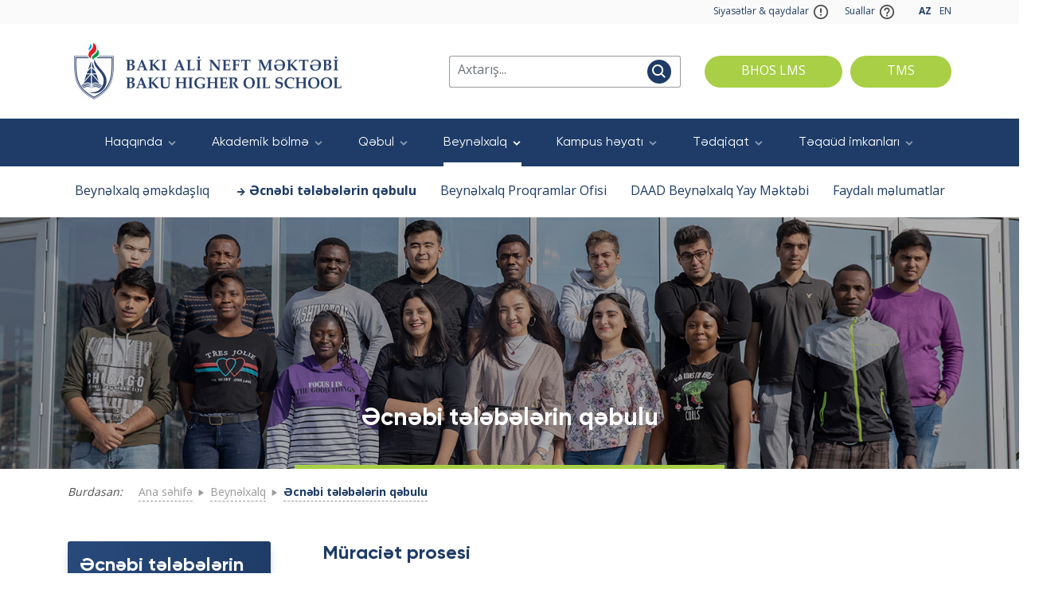

--- FILE ---
content_type: text/html; charset=UTF-8
request_url: https://bhos.edu.az/page/216/Application
body_size: 10911
content:
<!doctype html>
<html class="no-js" lang="az">
<head>
    <meta charset="utf-8">
    <meta http-equiv="x-ua-compatible" content="ie=edge">
    <title>BANM</title>
    <meta name="description" content="">
    <!-- <meta name="viewport" content="width=device-width, initial-scale=1"> -->
    <meta name="viewport" content="width=device-width, minimum-scale=1.0, maximum-scale=3.0, initial-scale=1.0"/>
    <base href="https://bhos.edu.az/">
    <link rel="shortcut icon" href="https://bhos.edu.az/bhos/favicon.ico" type="image/x-icon">

    <link rel="apple-touch-icon" sizes="180x180" href="https://bhos.edu.az/bhos/apple-touch-icon.png">
    <link rel="icon" type="image/png" sizes="32x32" href="https://bhos.edu.az/bhos/favicon-32x32.png">
    <link rel="icon" type="image/png" sizes="16x16" href="https://bhos.edu.az/bhos/favicon-16x16.png">
    <link rel="manifest" href="/site.webmanifest">
    <link rel="mask-icon" href="/safari-pinned-tab.svg" color="#1e3c67">
    <meta name="msapplication-TileColor" content="#1e3c67">
    <meta name="theme-color" content="#ffffff">

    <link rel="stylesheet" type="text/css" href="https://bhos.edu.az/frq-templates/assets/libs/normalize.css/normalize.css">

    <script src="https://code.jquery.com/jquery-3.5.1.min.js"></script>
    <link rel="stylesheet" type="text/css" href="https://bhos.edu.az/frq-templates/assets/libs/bootstrap/bootstrap.min.css">
    <link rel="stylesheet" type="text/css"
          href="https://bhos.edu.az/frq-templates/assets/libs/owl.carousel/owl.carousel.min.css">
    <link rel="stylesheet" type="text/css" href="https://bhos.edu.az/frq-templates/assets/libs/orgchart/orgchart.css">
    <link rel="stylesheet" href="https://bhos.edu.az/frq-templates/assets/css/main/main.min.css">


        <script src="https://www.google.com/recaptcha/api.js"></script>
</head>
<body>

<header class="header ">
    <div class="header__topBar">
        <div class="container">
            <div class="topBar">
                <a href="/page/194/siyasetler---qaydalar" class="topBar__link">
                    Siyasətlər &amp; qaydalar
                    <img src="https://bhos.edu.az/frq-templates/assets/img/policies-icon.svg" alt="">
                </a>
                <a href="/page/204/FAQs" class="topBar__link">
                    Suallar
                    <img src="https://bhos.edu.az/frq-templates/assets/img/faq-icon.svg" alt="">
                </a>
                <div class="lang">
                                                                        <a class="lang__link active text-uppercase" hreflang="az"
                               href="https://bhos.edu.az/az/page/216/Application">
                                az
                            </a>
                                                                                                <a class="lang__link text-uppercase" hreflang="en"
                               href="https://bhos.edu.az/en/page/216/Application">
                                en
                            </a>
                                                            </div>
            </div>
        </div>
    </div>

    <div class="header__mainBar">
        <div class="container">
            <div class="d-flex align-items-center justify-content-between">
                <a href="https://bhos.edu.az" class="header__logo">
                        <img src="https://bhos.edu.az/frq-templates/assets/img/logo.png" alt="" class="img-fluid">
                </a>
                <button class="navbar-toggler" type="button" data-toggle="collapse" data-target="#navbar"
                        aria-controls="navbar" aria-expanded="false" aria-label="Toggle navigation"></button>
                <div class="header__search">
                    <div class="search search--secondary mb-lg-0 mx-lg-30">
                        <form action="https://bhos.edu.az/search" method="GET">
                            <div class="input-group">
                                <input type="text" class="form-control" placeholder="Axtarış..."
                                       aria-describedby="button-addon" name="q">
                                <div class="input-group-append">
                                    <button class="btn" type="submit" id="button-addon">
                                        <img src="https://bhos.edu.az/frq-templates/assets/img/search-icon.svg" alt="">
                                    </button>
                                </div>
                            </div>
                        </form>
                    </div>
                    <a href="https://lms.bhos.edu.az/login/index.php" class="btn btn--green personalArea">BHOS LMS</a>
                    <a href="https://tms.bhos.edu.az" class="btn btn--green personalArea ml-3">TMS</a>
                </div>
            </div>
        </div>
    </div>

    <nav class="navbar navbar-expand-lg">
    <div class="container">
        <div class="collapse navbar-collapse" id="navbar">
            <div>
                
                                                    
                
                
                
                    
                <ul class="navbar-nav">
                                            <li class="nav-item dropdown ">
                            <a href="" class="nav-link">
                                Haqqında
                                <span></span>
                            </a>
                            <div class="dropdown-menu">
                                                                    <a class="dropdown-item " href="/page/41/haqqında">BANM haqqında</a>
                                                                    <a class="dropdown-item " href="/news">Xəbərlər</a>
                                                                    <a class="dropdown-item " href="/page/20/Logotype">Loqotip təlimatı</a>
                                                                    <a class="dropdown-item " href="/page/45/Facts and Figures">Faktlar və rəqəmlər</a>
                                                                    <a class="dropdown-item " href="/page/22/elmar-qasimov">Rəhbərlik</a>
                                                                    <a class="dropdown-item " href="/page/255/qebul-gunleri">Qəbul günləri</a>
                                                                    <a class="dropdown-item " href="/page/77/Adminstration">Struktur</a>
                                                                    <a class="dropdown-item " href="/vacancy">Vakansiyalar</a>
                                                                    <a class="dropdown-item " href="/page/46/Sustainability">BANM-də davamlılıq</a>
                                                                    <a class="dropdown-item " href="/page/276/Committee">Komissiyalar</a>
                                                            </div>
                        </li>
                                            <li class="nav-item dropdown ">
                            <a href="" class="nav-link">
                                Akademik bölmə
                                <span></span>
                            </a>
                            <div class="dropdown-menu">
                                                                    <a class="dropdown-item " href="/page/78/academic-calendar">Akademik təqvim</a>
                                                                    <a class="dropdown-item " href="/page/27/foundation-course">Hazırlıq kursu</a>
                                                                    <a class="dropdown-item " href="/page/29/curriculum-structure">Bakalavriat</a>
                                                                    <a class="dropdown-item " href="/page/104/graduate">Magistratura</a>
                                                                    <a class="dropdown-item " href="/page/188/PhD">Doktorantura</a>
                                                                    <a class="dropdown-item " href="/page/91/higher-education-for-professional-development">Təkrar ali təhsil proqramı</a>
                                                                    <a class="dropdown-item " href="/page/92/certificate-program-school-of-project-management">İdarəetmə proqramı</a>
                                                            </div>
                        </li>
                                            <li class="nav-item dropdown ">
                            <a href="" class="nav-link">
                                Qəbul
                                <span></span>
                            </a>
                            <div class="dropdown-menu">
                                                                    <a class="dropdown-item " href="/page/115/admission-undergraduate">Bakalavriat</a>
                                                                    <a class="dropdown-item " href="/page/116/admission-graduate">Magistratura</a>
                                                                    <a class="dropdown-item " href="/page/223/PhDadmission">Doktorantura</a>
                                                                    <a class="dropdown-item " href="/page/118/international-tuition-costs">Təhsil haqqı və xərclər</a>
                                                            </div>
                        </li>
                                            <li class="nav-item dropdown  active ">
                            <a href="" class="nav-link">
                                Beynəlxalq
                                <span></span>
                            </a>
                            <div class="dropdown-menu">
                                                                    <a class="dropdown-item " href="/page/205/international-collaboration">Beynəlxalq əməkdaşlıq</a>
                                                                    <a class="dropdown-item  active " href="/page/117/admission-international">Əcnəbi tələbələrin qəbulu</a>
                                                                    <a class="dropdown-item " href="/page/120/erasmus">Beynəlxalq Proqramlar Ofisi</a>
                                                                    <a class="dropdown-item " href="/page/237/daad-about">DAAD Beynəlxalq Yay Məktəbi</a>
                                                                    <a class="dropdown-item " href="/page/212/Useful information">Faydalı məlumatlar</a>
                                                            </div>
                        </li>
                                            <li class="nav-item dropdown ">
                            <a href="" class="nav-link">
                                Kampus həyatı
                                <span></span>
                            </a>
                            <div class="dropdown-menu">
                                                                    <a class="dropdown-item " href="/page/25/campus-facilities">Kampus həyatı</a>
                                                                    <a class="dropdown-item " href="/page/24/Student-Life">Tələbə həyatı</a>
                                                                    <a class="dropdown-item " href="/page/30/BHOS-Alumni">BANM məzunları</a>
                                                                    <a class="dropdown-item " href="/gallery">Qalereya</a>
                                                                    <a class="dropdown-item " href="http://ns.conference-bhos.az/">Nəqliyyat</a>
                                                            </div>
                        </li>
                                            <li class="nav-item dropdown ">
                            <a href="" class="nav-link">
                                Tədqiqat
                                <span></span>
                            </a>
                            <div class="dropdown-menu">
                                                                    <a class="dropdown-item " href="/page/33/Research-center">Bölmələr və mərkəzlər</a>
                                                                    <a class="dropdown-item " href="/conference">Konfranslar və Forumlar</a>
                                                                    <a class="dropdown-item " href="/page/35/Library">Kitabxana</a>
                                                                    <a class="dropdown-item " href="/page/277/virtual-laboratory">Virtual laboratoriya</a>
                                                            </div>
                        </li>
                                            <li class="nav-item dropdown ">
                            <a href="" class="nav-link">
                                Təqaüd imkanları
                                <span></span>
                            </a>
                            <div class="dropdown-menu">
                                                                    <a class="dropdown-item " href="/page/273/grant-named-after-heydar-aliyev">Grant named after Heydar Aliyev</a>
                                                                    <a class="dropdown-item " href="/page/274/intergovernmental-scholarship">Intergovernmental Scholarship</a>
                                                            </div>
                        </li>
                                    </ul>
            </div>
        </div>
    </div>
</nav></header>

    <main  class="" >

                    <section class="jumbotron jumbotron--secondary">
                <img src="https://bhos.edu.az/banner/1633523610.jpg" alt="">
                <h1 class="jumbotron__title">Əcnəbi tələbələrin qəbulu</h1>
            </section>
        
        <div class="container">
            <nav aria-label="breadcrumb" class="breadcrumb-nav">
                <span>Burdasan:</span>
                <ol class="breadcrumb">
                    <li class="breadcrumb-item"><a href="https://bhos.edu.az">Ana səhifə</a></li>
                    <li class="breadcrumb-item"><a href="https://bhos.edu.az/page/216/Application">
                                                            Beynəlxalq
                                                    </a></li>
                    <li class="breadcrumb-item active" aria-current="page">Əcnəbi tələbələrin qəbulu</li>
                </ol>
            </nav>
                        
                            <div class="row">
                    <div class="col-lg-3 col-md-4">
                        <aside class="sticky-top d-md-block mb-4">

                                                            <div class="sideBar">
                                    <h2>Əcnəbi tələbələrin qəbulu</h2>
                                    <ul class="sideBar__list">
                                                                                                                                                                                                                                            <li class="sideBar__item "><svg xmlns="http://www.w3.org/2000/svg" width="11.207" height="11.414" class="sideBar__icon"><path d="M5.5.707l5 5-5 5-.877-.877 3.48-3.509h-7.6V5.093h7.6l-3.48-3.509z" fill="#fff" stroke="#fff"></path></svg>
                                                        <a href="                                                                        /page/215/scholarship-opportunities
                                                                    ">
                                                                Təqaüd imkanları
                                                        </a>
                                                    </li>
                                                                                                                                                                                                            <li class="sideBar__item  active "><svg xmlns="http://www.w3.org/2000/svg" width="11.207" height="11.414" class="sideBar__icon"><path d="M5.5.707l5 5-5 5-.877-.877 3.48-3.509h-7.6V5.093h7.6l-3.48-3.509z" fill="#fff" stroke="#fff"></path></svg>
                                                        <a href="                                                                        /page/216/Application
                                                                    ">
                                                                Müraciət prosesi
                                                        </a>
                                                    </li>
                                                                                                                                                                                                            <li class="sideBar__item "><svg xmlns="http://www.w3.org/2000/svg" width="11.207" height="11.414" class="sideBar__icon"><path d="M5.5.707l5 5-5 5-.877-.877 3.48-3.509h-7.6V5.093h7.6l-3.48-3.509z" fill="#fff" stroke="#fff"></path></svg>
                                                        <a href="                                                                        /page/217/Viza
                                                                    ">
                                                                Viza və miqrasiya
                                                        </a>
                                                    </li>
                                                                                                                                                                                                            <li class="sideBar__item "><svg xmlns="http://www.w3.org/2000/svg" width="11.207" height="11.414" class="sideBar__icon"><path d="M5.5.707l5 5-5 5-.877-.877 3.48-3.509h-7.6V5.093h7.6l-3.48-3.509z" fill="#fff" stroke="#fff"></path></svg>
                                                        <a href="                                                                        /page/218/FAQ-in
                                                                    ">
                                                                Tez-tez verilən suallar
                                                        </a>
                                                    </li>
                                                                                                                                                                                                                            </ul>
                                </div>

                                                                                                            <div class="sideBar sideBar--secondary">
                                            <ul class="sideBar__list">
                                                                                                                                                                                                                                                                                                                                                                                                                                                                                                            </ul>
                                        </div>
                                                                    
                            
                        </aside>
                    </div>
                    <div class="col-lg-9 col-md-8 pl-lg-50">

                                                    <h2>Müraciət prosesi</h2>
                        
                       <p class="mb-30" style="text-align: justify;">BANM-ə qəbul &uuml;&ccedil;&uuml;n m&uuml;raciət edən beynəlxalq tələbələr aşağıdakı m&uuml;raciət mərhələlərini ke&ccedil;məlidirlər:</p>

<ol>
	<li style="text-align: justify;">Qeydiyyatdan ke&ccedil;mək istədiyiniz proqramı se&ccedil;in və sənədlərinizi son tarixə qədər təqdim edin. Sənədləriniz nəzərdən ke&ccedil;irildikdən sonra şəxsən və ya onlayn g&ouml;r&uuml;şə dəvət olunacaqsınız və qəbul barədə qərar verildiyi təqdirdə, Şərti Qəbul Məktubu alacaqsınız və gələcək prosedurlar &uuml;&ccedil;&uuml;n sizinlə əlaqə quracağıq.</li>
	<li>
	<p style="text-align: justify;">Təhsil haqqını son &ouml;dəmə tarixdən əvvəl &ouml;dəyin. &Ouml;dəniş təsdiq edildikdən sonra sizə lazımi qaydada məlumat veriləcək və həmkarlarımız viza və səfərinizlə bağlı&nbsp;sizə k&ouml;mək edəcəklər.</p>
	</li>
	<li>
	<p style="text-align: justify;">Təhsilə vaxtında başlamaq &uuml;&ccedil;&uuml;n tədris ili başlamazdan əvvəl Azərbaycana səyahətinizi planlaşdırın.</p>
	</li>
</ol>

<p style="text-align: justify;">&nbsp;</p>

<h2 style="text-align: justify;">Sənədlər</h2>

<ul class="mb-60">
	<li style="text-align: justify;">Orta məktəb sertifikatı (Bakalavr proqramlarına m&uuml;raciət edənlər &uuml;&ccedil;&uuml;n) / Bakalavr və ya magistr dərəcəsi diplomu (magistratura və doktorantura proqramlarına m&uuml;raciət edənlər &uuml;&ccedil;&uuml;n) / hər hansı digər m&uuml;vafiq q&uuml;vvədə olan təhsil sənədi (m&uuml;vafiq qaydada leqallaşdırılmış və ya apostil edilmiş; İngilis / Rus dilinə tərc&uuml;mə edilmiş və lazımi qaydada notariat qaydasında təsdiq olunmuşdur);</li>
	<li style="text-align: justify;">Transkript (m&uuml;vafiq qaydada leqallaşdırılmış və ya apostil edilmiş; İngilis / Rus dilinə tərc&uuml;mə edilmiş və lazımi notarial qaydada təsdiq olunmuşdur);</li>
	<li style="text-align: justify;">Şəxsin təhl&uuml;kəli yoluxucu xəstəliklər siyahısına daxil olan hər hansı bir xəstəliyin, habelə HİV, Hepatit B və C) m&uuml;vafiq tibbi orqan tərəfindən təsdiqlənmiş bir virus daşıyıcısı olmadığını təsdiqləyən &uuml;mumi tibbi arayış və sağlamlıq şəhadətnaməsi və lazımi qaydada notarial qaydada təsdiq edilmişdir); Əlavə tibbi hesabatların da tələb oluna biləcəyini unutmayın.</li>
	<li style="text-align: justify;">Etibarlı passport;</li>
	<li style="text-align: justify;">Bakalavriat səviyyəsi &uuml;&ccedil;&uuml;n - IELTS 5.0 (Hər 4 b&ouml;lmə &uuml;zrə&nbsp;minimum 5.0&nbsp;bal) və ya TOEFL IBT 45-54&nbsp;sertifikatları (test tarixindən sonra iki il ərzində q&uuml;vvədə olmalıdır);</li>
	<li style="text-align: justify;">Magistr səviyyəsi &uuml;&ccedil;&uuml;n - IELTS 6.5&nbsp;və ya TOEFL IBT 76-85 sertifikatları (test tarixindən sonra iki il ərzində q&uuml;vvədə olmalıdır);</li>
	<li style="text-align: justify;">Sertifikatlar, diplomlar və digər m&uuml;vafiq sənədlər (varsa);</li>
	<li style="text-align: justify;">Məhkumluğun olmaması barədə sənəd (İngilis / Rus dilinə tərc&uuml;mə edilmiş və lazımi qaydada notarial qaydada təsdiq olunmuşdur).</li>
</ul>

<p style="text-align: justify;">Sənədlərinizi tamamladıqdan sonra <a href="http://portal.edu.az"><strong>portal.edu.az</strong></a> səhifəsində qeydiyyatdan ke&ccedil;in.</p>

<p style="text-align: justify;">&nbsp;</p>

<p style="text-align: justify;"><strong>Azərbaycan Respublikası Elm və Təhsil Nazirliyi fırıldaq&ccedil;ılıq hallarından ehtiyatlı olmağa &ccedil;ağırır. </strong></p>

<p style="text-align: justify;"><strong><img alt="" src="/kcfinder/upload/images/scam-alert-do-not-get-robbed_617a513f5ff2aca978be1925fe392e16.jpg" style="float: right; width: 380px; height: 222px;" /></strong></p>

<p style="text-align: justify;">Azərbaycan Respublikası Elm və Təhsil Nazirliyi xarici tələbələri yerli ali təhsil m&uuml;əssisələrinə yerləşdirməklə bağlı saxtakarlıq cəhdlərinin olmasına dair məlumatlar almışdır. Bəzi əcnəbi tələbələrdən onları Azərbaycanın ali təhsil m&uuml;əssisələrinə yerləşdirməklə bağlı &ouml;dəniş tələb edilmiş ola bilər. Elm və Təhsil Nazirliyi tələbələri belə saxtakarlıq hallarına qarşı diqqətli olmağa &ccedil;ağırır.</p>

<p style="text-align: justify;">Bildiririk ki, Azərbaycan Respublikası Elm və Təhsil Nazirliyi tərəfindən yaradılmış Mərkəzləşdirilmiş Qəbul Xidməti/portal.edu.az rəsmi qəbul &uuml;&ccedil;&uuml;n əsas mənbədir və bu portal vasitəsi ilə siz &ouml;dənişsiz olaraq Azərbaycan universitetləri haqqında məlumat əldə etməklə onlara m&uuml;raciət edə bilərsiniz. Bu portalda qəbul &uuml;&ccedil;&uuml;n hər hansı &ouml;dəniş tələb olunmur. Portal həm də sizin &uuml;&ccedil;&uuml;n daha anlaşılan olması məqsədi ilə ingilis dilində fəaliyyət g&ouml;stərir.</p>

<p style="text-align: justify;">Azərbaycan Respublikası Elm və Təhsil Nazirliyi hər bir universitetə individual olaraq m&uuml;raciət etməyə və saxtakarlıq hallarından ehtiyatlı olmağınıza &ccedil;ağırır.</p>

<p style="text-align: justify;">&nbsp;</p>

<p style="text-align: justify;">Hər hansı sualınız yarandıqda&nbsp;<strong>info@bhos.edu.az</strong> elektron po&ccedil;tuna &uuml;nvanlaya bilərsiniz.&nbsp;</p>

<p style="text-align: justify;"><a href="https://studyinazerbaijan.edu.az/"><img alt="" src="/kcfinder/upload/images/SIA%20CAS%20%281920x1080%29.jpg" style="width: 200px; height: 113px;" /></a> &nbsp;</p>

<p style="text-align: justify;">&nbsp;</p>

<div class="note">
<h4 style="text-align: justify;"><strong>Qeyd</strong></h4>

<p style="text-align: justify;">Sənədlərinizin təqdim edilməsi m&uuml;vafiq proqrama qəbul olmağınıza zəmanət vermir. Yalnız tam sənəd paketi nəzərdən ke&ccedil;iriləcək və tələb olunan hallarda ilkin olaraq se&ccedil;ilmiş&nbsp;namizədlərlə əlaqə yaradılacaq və m&uuml;sahibə aparılacaqdır. M&uuml;vafiq proqrama qəbul olunduqdan və Bakıya gəldikdən sonra orijinal sənədləriniz Azərbaycan dilinə tərc&uuml;mə olunmalı və lazımi qaydada notarial qaydada təsdiqlənməlidir (xərcləri tələbələrin &ouml;zləri &ouml;dəməlidir).</p>

<p style="text-align: justify;">Azərbaycana gəldikdən sonra &ouml;lkədə maneəsiz&nbsp;qalmaq və yaşamaq &uuml;&ccedil;&uuml;n miqrasiya prosedurları ilə bağlı tələb olunan sənədlərinizi də hazırlamalısınız.</p>
</div>

<h2 style="text-align: justify;">&nbsp;</h2>

<h2 style="text-align: justify;">Qəbul qaydaları</h2>

<div class="row">
<div class="col-md-12 pb-20">
<div class="block mb-0">
<p style="text-align: justify;">BANM-də Bakalavriat səviyyəsində təhsil m&uuml;ddəti tələbələrə ingilis dili və İKT &uuml;zrə intensiv kurslar təklif olunan Hazırlıq&nbsp;Proqramı da daxil olmaqla 5 ildir.</p>

<ul>
	<li style="margin-left: 0.5in; text-align: justify;">M&uuml;vafiq proqramlara qəbul edilmiş beynəlxalq tələbələr ixtisasları ilə əlaqəli əsas biliklərə sahib olmalıdırlar. BANM-də tədris dili&nbsp;ingilis dili olduğundan, tələbələrin ingilis dilini yaxşı bilməsi tələb olunur.&nbsp; BANM ingilis dilini lazımi səviyyədə bilən beynəlxalq tələbələr &uuml;&ccedil;&uuml;n bərabər imkanlar təmin edir. İngilis ana dili olmayan tələbələr&nbsp; aşağıdakı sertifikatlardan birini təqdim etməlidirlər:</li>
	<li style="margin-left: 0.5in; text-align: justify;">IELTS 6.0 (Hər 4 b&ouml;lmə &uuml;zrə&nbsp;minimum 5.5 bal ilə) və ya TOEFL IBT 75</li>
	<li style="margin-left: 0.5in; text-align: justify;">Bu sertifikatlar Hazırlıq&nbsp;Proqramı &ccedil;ər&ccedil;ivəsində ke&ccedil;irilən ingilis dili kurslarından azad olmağınıza imkan verəcəkdir.</li>
</ul>
</div>
</div>
</div>

<p style="text-align: justify;">Namizədlər tərəfindən təqdim olunan sənədlər nəzərdən ke&ccedil;iriləcək və yalnız m&uuml;vafiq prosedurlar tətbiq edildikdən sonra namizədə qəbul barədə qərarından asılı olaraq&nbsp;məlumat g&ouml;ndəriləcəkdir.</p>

<p style="text-align: justify;">&nbsp;</p>

<p style="text-align: justify;">Təhsil haqqı aşağıda g&ouml;stərilən bank rekvizitlərindən istifadə etməklə &ouml;dənilməlidir:</p>

<div class="row pt-10 pb-40">
<div class="col-lg-8">
<div class="contact gradient">
<div class="contact__item">
<p style="text-align: justify;"><a href="/kcfinder/upload/files/BANK%20REKVIZITLERI.pdf"><strong><u>Bank rekvizitləri (y&uuml;klə)</u></strong></a></p>
</div>

<p class="contact__item" style="text-align: justify;"><strong><a href="/page/118/international-tuition-costs">Təhsil haqqı və xərclər</a></strong></p>
</div>
</div>
</div>

<h2 style="text-align: justify;">Son tarixlər</h2>

<p style="text-align: justify;">M&uuml;raciət prosessi başlayır:<b>&nbsp;May 15 </b></p>

<p style="text-align: justify;">M&uuml;raciət prosessi başa &ccedil;atır:<b> Avqust 15</b></p>

                                                                            </div>
                </div>
            
                                                            
        </div>
    </main>

    
<footer class="footer">
    <div class="complaint">
        <div class="container">
            <div class="complaint__inner" socail>
                <div>
                    <span class="pr-25">Sizin fikirləriniz bizim üçün dəyərlidir.</span>
                    <a href="http://shikayetformasi.az/" target="_blank"
                       class="btn btn--main btn--play my-15 pr-4">Təklif və şikayətlər</a>
                </div>

            </div>
        </div>
    </div>
    <div>
        <div class="container">
            <div class="footer__topBar">
                <a href="" class="footer__logo">
                    <img src="https://bhos.edu.az/frq-templates/assets/img/logo-footer.png" alt="" class="img-fluid">
                </a>
                <div class="standard">
                    <div class="standard__item">
                        <img src="https://bhos.edu.az/frq-templates/assets/img/ISO9001.svg" alt="">
                    </div>
                    <div class="standard__item">
                        <img src="https://bhos.edu.az/frq-templates/assets/img/ISO10002.svg" alt="">
                    </div>
                    <div class="standard__item">
                        <img src="https://bhos.edu.az/frq-templates/assets/img/ISO14001.svg" alt="">
                    </div>
                    <div class="standard__item">
                        <img src="https://bhos.edu.az/frq-templates/assets/img/ISO45001.svg" alt="">

                    </div>
                </div>
            </div>
            <div class="fnavbar">
                <div class="row">
                                            <div class="col-lg">
                            <a class="fnavbar__title" data-toggle="collapse" href="#footerMenu9">
                                <span>Haqqında</span>
                            </a>
                            <ul class="fnavbar__list collapse" id="footerMenu9">
                                                                    <li><a href="/page/41/haqqında" class="fnavbar__link">BANM haqqında</a></li>
                                                                    <li><a href="/news" class="fnavbar__link">Xəbərlər</a></li>
                                                                    <li><a href="/page/20/Logotype" class="fnavbar__link">Loqotip təlimatı</a></li>
                                                                    <li><a href="/page/45/Facts and Figures" class="fnavbar__link">Faktlar və rəqəmlər</a></li>
                                                                    <li><a href="/page/22/elmar-qasimov" class="fnavbar__link">Rəhbərlik</a></li>
                                                                    <li><a href="/page/255/qebul-gunleri" class="fnavbar__link">Qəbul günləri</a></li>
                                                                    <li><a href="/page/77/Adminstration" class="fnavbar__link">Struktur</a></li>
                                                                    <li><a href="/vacancy" class="fnavbar__link">Vakansiyalar</a></li>
                                                                    <li><a href="/page/46/Sustainability" class="fnavbar__link">BANM-də davamlılıq</a></li>
                                                                    <li><a href="/page/276/Committee" class="fnavbar__link">Komissiyalar</a></li>
                                                            </ul>
                        </div>
                                            <div class="col-lg">
                            <a class="fnavbar__title" data-toggle="collapse" href="#footerMenu10">
                                <span>Akademik bölmə</span>
                            </a>
                            <ul class="fnavbar__list collapse" id="footerMenu10">
                                                                    <li><a href="/page/78/academic-calendar" class="fnavbar__link">Akademik təqvim</a></li>
                                                                    <li><a href="/page/27/foundation-course" class="fnavbar__link">Hazırlıq kursu</a></li>
                                                                    <li><a href="/page/29/curriculum-structure" class="fnavbar__link">Bakalavriat</a></li>
                                                                    <li><a href="/page/104/graduate" class="fnavbar__link">Magistratura</a></li>
                                                                    <li><a href="/page/188/PhD" class="fnavbar__link">Doktorantura</a></li>
                                                                    <li><a href="/page/91/higher-education-for-professional-development" class="fnavbar__link">Təkrar ali təhsil proqramı</a></li>
                                                                    <li><a href="/page/92/certificate-program-school-of-project-management" class="fnavbar__link">İdarəetmə proqramı</a></li>
                                                            </ul>
                        </div>
                                            <div class="col-lg">
                            <a class="fnavbar__title" data-toggle="collapse" href="#footerMenu11">
                                <span>Qəbul</span>
                            </a>
                            <ul class="fnavbar__list collapse" id="footerMenu11">
                                                                    <li><a href="/page/115/admission-undergraduate" class="fnavbar__link">Bakalavriat</a></li>
                                                                    <li><a href="/page/116/admission-graduate" class="fnavbar__link">Magistratura</a></li>
                                                                    <li><a href="/page/223/PhDadmission" class="fnavbar__link">Doktorantura</a></li>
                                                                    <li><a href="/page/118/international-tuition-costs" class="fnavbar__link">Təhsil haqqı və xərclər</a></li>
                                                            </ul>
                        </div>
                                            <div class="col-lg">
                            <a class="fnavbar__title" data-toggle="collapse" href="#footerMenu12">
                                <span>Beynəlxalq</span>
                            </a>
                            <ul class="fnavbar__list collapse" id="footerMenu12">
                                                                    <li><a href="/page/205/international-collaboration" class="fnavbar__link">Beynəlxalq əməkdaşlıq</a></li>
                                                                    <li><a href="/page/117/admission-international" class="fnavbar__link">Əcnəbi tələbələrin qəbulu</a></li>
                                                                    <li><a href="/page/120/erasmus" class="fnavbar__link">Beynəlxalq Proqramlar Ofisi</a></li>
                                                                    <li><a href="/page/237/daad-about" class="fnavbar__link">DAAD Beynəlxalq Yay Məktəbi</a></li>
                                                                    <li><a href="/page/212/Useful information" class="fnavbar__link">Faydalı məlumatlar</a></li>
                                                            </ul>
                        </div>
                                            <div class="col-lg">
                            <a class="fnavbar__title" data-toggle="collapse" href="#footerMenu13">
                                <span>Kampus həyatı</span>
                            </a>
                            <ul class="fnavbar__list collapse" id="footerMenu13">
                                                                    <li><a href="/page/25/campus-facilities" class="fnavbar__link">Kampus həyatı</a></li>
                                                                    <li><a href="/page/24/Student-Life" class="fnavbar__link">Tələbə həyatı</a></li>
                                                                    <li><a href="/page/30/BHOS-Alumni" class="fnavbar__link">BANM məzunları</a></li>
                                                                    <li><a href="/gallery" class="fnavbar__link">Qalereya</a></li>
                                                                    <li><a href="http://ns.conference-bhos.az/" class="fnavbar__link">Nəqliyyat</a></li>
                                                            </ul>
                        </div>
                                            <div class="col-lg">
                            <a class="fnavbar__title" data-toggle="collapse" href="#footerMenu14">
                                <span>Tədqiqat</span>
                            </a>
                            <ul class="fnavbar__list collapse" id="footerMenu14">
                                                                    <li><a href="/page/33/Research-center" class="fnavbar__link">Bölmələr və mərkəzlər</a></li>
                                                                    <li><a href="/conference" class="fnavbar__link">Konfranslar və Forumlar</a></li>
                                                                    <li><a href="/page/35/Library" class="fnavbar__link">Kitabxana</a></li>
                                                                    <li><a href="/page/277/virtual-laboratory" class="fnavbar__link">Virtual laboratoriya</a></li>
                                                            </ul>
                        </div>
                                            <div class="col-lg">
                            <a class="fnavbar__title" data-toggle="collapse" href="#footerMenu18">
                                <span>Təqaüd imkanları</span>
                            </a>
                            <ul class="fnavbar__list collapse" id="footerMenu18">
                                                                    <li><a href="/page/273/grant-named-after-heydar-aliyev" class="fnavbar__link">Grant named after Heydar Aliyev</a></li>
                                                                    <li><a href="/page/274/intergovernmental-scholarship" class="fnavbar__link">Intergovernmental Scholarship</a></li>
                                                            </ul>
                        </div>
                                    </div>
            </div>
        </div>
    </div>
        <div class="footer__bottomBar">
            <div class="container">
                <div class="row">
                    <div class="col-md-12 text-center">
                        <ul class="new-footer text-white h5">
                            <ol class="mt-4">
                                <svg version="1.1" id="Layer_1" fill="white" xmlns="http://www.w3.org/2000/svg"
                                     xmlns:xlink="http://www.w3.org/1999/xlink" x="0px" y="0px" width="18"
                                     height="18" viewBox="0 0 122.88 122.267"
                                     enable-background="new 0 0 122.88 122.267" xml:space="preserve">
                                        <g>
                                            <path d="M33.822,50.291c4.137,7.442,8.898,14.604,15.074,21.133C55.1,77.984,62.782,83.962,72.771,89.03l0.01,0.005l0.002-0.005 c0.728,0.371,1.421,0.362,2.072,0.118c0.944-0.353,1.927-1.137,2.883-2.086c0.729-0.726,1.643-1.924,2.631-3.223 c3.846-5.054,8.601-11.301,15.314-8.193c0.142,0.065,0.276,0.141,0.402,0.226l22.373,12.852c0.08,0.046,0.157,0.095,0.23,0.147 c2.966,2.036,4.177,5.172,4.19,8.683c0.014,3.621-1.329,7.674-3.274,11.101c-2.565,4.517-6.387,7.502-10.761,9.525 c-4.17,1.928-8.798,2.954-13.267,3.608c-6.989,1.025-13.578,0.374-20.288-1.692c-6.55-2.017-13.176-5.385-20.4-9.86l-0.526-0.326 c-3.326-2.06-6.906-4.276-10.389-6.904C31.108,93.296,18.007,79.283,9.512,63.904C2.361,50.958-1.552,36.995,0.581,23.681 C1.75,16.375,4.901,9.743,10.333,5.35c4.762-3.853,11.188-5.94,19.448-5.203c0.973,0.084,1.793,0.639,2.255,1.419l0.006-0.003 l14.324,24.27c2.11,2.718,2.344,5.415,1.203,8.096c-0.943,2.218-2.892,4.251-5.476,6.168c-0.786,0.65-1.708,1.325-2.659,2.021 C36.236,44.459,32.578,47.136,33.822,50.291L33.822,50.291z M44.67,75.422C38.066,68.44,33.035,60.88,28.695,53.065 c-0.076-0.123-0.144-0.253-0.202-0.39c-3.174-7.459,2.52-11.625,7.493-15.262c0.845-0.618,1.663-1.217,2.401-1.829l0.002,0.003 c0.043-0.036,0.088-0.071,0.135-0.105c1.843-1.354,3.171-2.647,3.678-3.837c0.289-0.679,0.182-1.426-0.466-2.265 c-0.111-0.129-0.213-0.271-0.303-0.423L27.795,5.852c-5.869-0.241-10.419,1.321-13.784,4.044 c-4.239,3.429-6.723,8.759-7.674,14.699c-1.905,11.894,1.716,24.594,8.292,36.5c8.078,14.623,20.575,27.977,32.864,37.25 c3.379,2.55,6.776,4.653,9.932,6.607l0.526,0.326c6.818,4.223,13.017,7.386,19.052,9.244c5.876,1.809,11.634,2.38,17.729,1.486 c4.009-0.587,8.113-1.485,11.668-3.129c3.351-1.55,6.248-3.785,8.134-7.104c1.496-2.637,2.53-5.653,2.521-8.222 c-0.006-1.63-0.472-3.029-1.605-3.844L93.2,80.93c-2.461-1.081-5.629,3.081-8.193,6.45c-1.104,1.452-2.125,2.792-3.156,3.817 c-1.477,1.466-3.118,2.723-4.962,3.411c-2.136,0.799-4.395,0.834-6.755-0.37l0.002-0.004C59.522,88.849,51.323,82.457,44.67,75.422 L44.67,75.422z"/>
                                        </g>
                                </svg>
                                <a href="tel:+994125213363" class="text-white">(+994 12) 521 33 63</a>
                            </ol>
                            <ol class="mt-4">
                                <svg id="Layer_1" data-name="Layer 1" fill="white" width="18" height="18"
                                     xmlns="http://www.w3.org/2000/svg" viewBox="0 0 122.88 114.81">
                                    <title>printer</title>
                                    <path d="M18.46,89.86H7.82A7.8,7.8,0,0,1,2.3,87.57l-.24-.26A7.82,7.82,0,0,1,0,82V35.44a7.81,7.81,0,0,1,2.3-5.53l.25-.23a7.77,7.77,0,0,1,5.27-2.06H20.13A8.07,8.07,0,0,1,20,26.14v-18a8.05,8.05,0,0,1,2.39-5.72h0A8.07,8.07,0,0,1,28.1,0H94.78a8.13,8.13,0,0,1,8.11,8.11v18a8.07,8.07,0,0,1-.14,1.48h12.31a7.81,7.81,0,0,1,5.51,2.29h0a7.8,7.8,0,0,1,2.3,5.52V82a7.84,7.84,0,0,1-7.82,7.82H104.42v20.31a4.63,4.63,0,0,1-1.36,3.28,4.32,4.32,0,0,1-.39.34,4.6,4.6,0,0,1-2.89,1H23.1a4.63,4.63,0,0,1-3.28-1.36,3.06,3.06,0,0,1-.34-.39,4.6,4.6,0,0,1-1-2.89V89.86ZM27,27.62H95.91l.19-.17a1.86,1.86,0,0,0,.55-1.31v-18a1.88,1.88,0,0,0-1.87-1.87H28.1a1.87,1.87,0,0,0-1.32.55h0a1.87,1.87,0,0,0-.54,1.32v18a1.84,1.84,0,0,0,.55,1.31l.19.17Zm9.3,71.71a2.4,2.4,0,0,1,0-4.8H63.64a2.4,2.4,0,0,1,0,4.8Zm0-14.56a2.4,2.4,0,0,1,0-4.8H86.61a2.4,2.4,0,0,1,0,4.8ZM7.07,60.61H115.81V35.44a.76.76,0,0,0-.22-.54.77.77,0,0,0-.53-.22H7.82a.76.76,0,0,0-.46.16l-.07.07a.76.76,0,0,0-.22.53V60.61Zm108.74,7.07H102.19a4.13,4.13,0,0,1,.87.69,4.63,4.63,0,0,1,1.36,3.28V82.79h10.64a.75.75,0,0,0,.53-.22.79.79,0,0,0,.22-.53V67.68Zm-95.12,0H7.07V82a.81.81,0,0,0,.15.46l.07.07a.75.75,0,0,0,.53.22H18.46V71.65a4.63,4.63,0,0,1,1.36-3.28,4.13,4.13,0,0,1,.87-.69Zm76.67,4.23H25.52v35.83H97.36V71.91Z"/>
                                </svg>
                                  <a href="tel:+994125213365" class="text-white">(+994 12) 521 33 65</a>
                            </ol>
                            <ol class="mt-4 mr-2">
                                <svg version="1.1" id="Layer_1" fill="white" width="18" height="18"
                                     xmlns="http://www.w3.org/2000/svg" xmlns:xlink="http://www.w3.org/1999/xlink"
                                     x="0px" y="0px" viewBox="0 0 122.88 95.02"
                                     style="enable-background:new 0 0 122.88 95.02" xml:space="preserve">
                                        <g>
                                            <path d="M6.09,0h93.94c1.67,0,3.2,0.69,4.3,1.79c1.1,1.1,1.79,2.63,1.79,4.3v64.56c0,1.26-0.39,2.44-1.05,3.41 c-0.12,0.31-0.31,0.61-0.57,0.86c-0.17,0.16-0.36,0.3-0.57,0.4c-1.06,0.88-2.42,1.42-3.89,1.42H6.09c-1.67,0-3.2-0.68-4.3-1.79 C0.69,73.84,0,72.32,0,70.64V6.09c0-1.68,0.68-3.2,1.79-4.3C2.89,0.68,4.41,0,6.09,0L6.09,0L6.09,0z M116.79,95.02H18.43 c-1.67,0-3.2-0.69-4.3-1.79c-1.1-1.1-1.79-2.63-1.79-4.3v-6.12h4.62v7.54h101.36V18.54h-6.16v-4.67h4.62c1.67,0,3.2,0.68,4.3,1.79 c1.1,1.1,1.79,2.62,1.79,4.3v68.98c0,1.68-0.68,3.2-1.79,4.3C119.99,94.34,118.47,95.02,116.79,95.02L116.79,95.02L116.79,95.02z M4.67,68.08l32.92-33L4.67,8.24V68.08L4.67,68.08L4.67,68.08z M41.22,38.03L7.27,72.06h91.28L66.12,38.04l-10.69,9.11l0,0 c-0.84,0.72-2.09,0.76-2.98,0.04L41.22,38.03L41.22,38.03L41.22,38.03z M69.67,35.02l31.78,33.33V7.94L69.67,35.02L69.67,35.02 L69.67,35.02z M7.66,4.67l46.22,37.68L98.11,4.67H7.66L7.66,4.67L7.66,4.67z"/>
                                        </g>
                                </svg>
                                  <a href="mailto:info@bhos.edu.az" class="text-white ml-1">info@bhos.edu.az</a>
                            </ol>
                            <ol class="mt-4"><svg id="Layer_1" fill="white" width="16" height="16" data-name="Layer 1" xmlns="http://www.w3.org/2000/svg" viewBox="0 0 92.53 122.88">
                                    <defs>
                                        <style>.cls-1{fill-rule:evenodd;}</style>
                                    </defs>
                                    <title>map-pin-point</title>
                                    <path class="cls-1" d="M46.27,24.08A22.75,22.75,0,1,1,23.52,46.83,22.75,22.75,0,0,1,46.27,24.08Zm1.36,91.62A82.87,82.87,0,0,0,64,101.81,85.44,85.44,0,0,0,84.56,62.23c2.81-13.67,1.5-27-4.75-37.34a36.74,36.74,0,0,0-6.63-8.06C65.62,9.93,57,6.64,48.23,6.56,39.07,6.49,29.77,10,21.55,16.5a38.54,38.54,0,0,0-8.63,9.56C7.15,35.15,5.41,46.43,7.31,58.24c1.94,12,7.66,24.61,16.77,36A102.46,102.46,0,0,0,47.63,115.7Zm21.24-9.46a89.32,89.32,0,0,1-19.33,16,3.28,3.28,0,0,1-3.71.13,109.25,109.25,0,0,1-26.9-24c-9.8-12.31-16-26-18.1-39.1C-1.33,45.89.7,33,7.36,22.53a45.3,45.3,0,0,1,10.1-11.18C26.85,3.87,37.6-.09,48.29,0,58.6.09,68.79,3.92,77.6,12a43.1,43.1,0,0,1,7.82,9.52c7.15,11.8,8.71,26.83,5.57,42.05a92.2,92.2,0,0,1-22.12,42.7Z" />
                                </svg> Kampus: Yeni Salyan yolu 3-cü km, 25, Səbail rayonu, Bibiheybət qəsəbəsi, Bakı, Azərbaycan (Az.1023)<a class="text-white" target="_blank" href="https://www.google.com/maps/place/Congress+Hall+Of+Baku+Higher+Oil+School/@40.320105,49.825303,16z/data=!4m13!1m7!3m6!1s0x0:0x0!2zNDDCsDE5JzEyLjQiTiA0OcKwNDknMzEuMSJF!3b1!8m2!3d40.3201055!4d49.8253025!3m4!1s0x403079bb01edf661:0xf3ddb988ad65bb87!8m2!3d40.3191357!4d49.827297?hl=en-US">  (Google Xəritədə baxın)</a>
                            </ol>
                            <ol class="mb-4"><svg id="Layer_1" fill="white" width="16" height="16" data-name="Layer 1" xmlns="http://www.w3.org/2000/svg" viewBox="0 0 92.53 122.88">
                                    <defs>
                                        <style>.cls-1{fill-rule:evenodd;}</style>
                                    </defs>
                                    <title>map-pin-point</title>
                                    <path class="cls-1" d="M46.27,24.08A22.75,22.75,0,1,1,23.52,46.83,22.75,22.75,0,0,1,46.27,24.08Zm1.36,91.62A82.87,82.87,0,0,0,64,101.81,85.44,85.44,0,0,0,84.56,62.23c2.81-13.67,1.5-27-4.75-37.34a36.74,36.74,0,0,0-6.63-8.06C65.62,9.93,57,6.64,48.23,6.56,39.07,6.49,29.77,10,21.55,16.5a38.54,38.54,0,0,0-8.63,9.56C7.15,35.15,5.41,46.43,7.31,58.24c1.94,12,7.66,24.61,16.77,36A102.46,102.46,0,0,0,47.63,115.7Zm21.24-9.46a89.32,89.32,0,0,1-19.33,16,3.28,3.28,0,0,1-3.71.13,109.25,109.25,0,0,1-26.9-24c-9.8-12.31-16-26-18.1-39.1C-1.33,45.89.7,33,7.36,22.53a45.3,45.3,0,0,1,10.1-11.18C26.85,3.87,37.6-.09,48.29,0,58.6.09,68.79,3.92,77.6,12a43.1,43.1,0,0,1,7.82,9.52c7.15,11.8,8.71,26.83,5.57,42.05a92.2,92.2,0,0,1-22.12,42.7Z" />
                                </svg> Ağ şəhər korpusu: Xətai rayonu, Ağ şəhər 1-ci Xəzər küçəsi, 5 (Az.1025)</ol>
                        </ul>
                    </div>
                </div>

                <div class="bottomBar__inner">
                    <div class="socialNetwork">
                        <span>Bizi izləyin:</span>
                                                    <a href="https://www.facebook.com/BakiAliNeftMektebi">
                                <img src="https://bhos.edu.az/social/1624229720.png" alt="">
                            </a>
                                                    <a href="https://www.instagram.com/baki_ali_neft_mektebi/">
                                <img src="https://bhos.edu.az/social/1624229737.png" alt="">
                            </a>
                                            </div>
                    <span>Müəllif hüquqları © 2026 Bakı Ali Neft Məktəbi. Bütün hüquqlar qorunur.</span>
                </div>
            </div>
        </div>
</footer>


<script>window.jQuery || document.write('<script src="https://bhos.edu.az/frq-templates/assets/libs/jquery/jquery-3.5.1.min.js"><\/script>')</script>

<script src="https://bhos.edu.az/frq-templates/assets/libs/popper.js/popper.min.js" type="text/javascript"></script>

<script src="https://bhos.edu.az/frq-templates/assets/libs/bootstrap/bootstrap.min.js" type="text/javascript"
        charset="utf-8"></script>

<script type="text/javascript" src="https://bhos.edu.az/frq-templates/assets/libs/owl.carousel/owl.carousel.min.js"></script>

<script src="https://bhos.edu.az/frq-templates/assets/js/all.js" type="text/javascript"></script>

    <script type="text/javascript">
        let alert_list = document.querySelectorAll('.alert')
        alert_list.forEach(function(alert) {
            new bootstrap.Alert(alert);

            let alert_timeout = alert.getAttribute('data-timeout');
            setTimeout(() => {
                bootstrap.Alert.getInstance(alert).close();
            }, +alert_timeout);
        });
    </script>
    <script>
        function onSubmit(token) {
            document.getElementById("applyForm").submit();
        }
    </script>
</body>
</html>

--- FILE ---
content_type: text/css
request_url: https://bhos.edu.az/frq-templates/assets/libs/orgchart/orgchart.css
body_size: 1806
content:
ol.root,
ol.root ol,
ol.root li,
ol.root li > div {
    position: relative;
}

ol.root,
ol.root ol {
    list-style: none;
    margin: 0;
    padding: 0;
}

ol.root {
    text-align: center;
}

ol.root ol > li {
    padding-left: 15px;
}

ol.root li > div {
    padding-top: 4px;
    padding-bottom: 4px;
}

ol.root a {
    display: flex;
    align-items: center;
    justify-content: center;
    min-height: 50px;
    padding: 10px;
    border: 1px solid #fff;
    border-radius: 3px;
    font-size: 1.4rem;
    line-height: 1.08;
    color: #1E3C67;
}

ol.root a:hover, ol.root a:focus {
    color: #1E3C67;
}

/*** PRIMARY ***/

ol.root > li > div > a {
    background: #F8FFEA; /* Old browsers */
    background: -moz-linear-gradient(left,  #F8FFEA 0%, #E6F5C0 100%); /* FF3.6-15 */
    background: -webkit-linear-gradient(left,  #F8FFEA 0%,#E6F5C0 100%); /* Chrome10-25,Safari5.1-6 */
    background: linear-gradient(to right,  #F8FFEA 0%,#E6F5C0 100%); /* W3C, IE10+, FF16+, Chrome26+, Opera12+, Safari7+ */
    filter: progid:DXImageTransform.Microsoft.gradient( startColorstr='#F8FFEA', endColorstr='#E6F5C0',GradientType=1 ); /* IE6-9 */
}

ol.root ol:not(.level-2) > li:after {
    content: '';
    position: absolute;
    background-color: #A1B6D3;
    left: 1px;
    top: 0;
    width: 1px;
    height: 100%;
}

ol.root ol:not(.level-2) > li:last-of-type:after {
    display: none;
}

ol.root ol:not(.level-2) > li:last-of-type > div:after {
    left: -14px;
    top: 0;
    width: 1px;
    height: 50%;
}

/*** SECONDARY ***/

ol.level-2 {
    padding-top: 15px !important;
}

ol.level-2 > li > div > a {
    background: #e5f1ff; /* Old browsers */
    background: -moz-linear-gradient(left,  #e5f1ff 0%, #c4d4eb 100%); /* FF3.6-15 */
    background: -webkit-linear-gradient(left,  #e5f1ff 0%,#c4d4eb 100%); /* Chrome10-25,Safari5.1-6 */
    background: linear-gradient(to right,  #e5f1ff 0%,#c4d4eb 100%); /* W3C, IE10+, FF16+, Chrome26+, Opera12+, Safari7+ */
    filter: progid:DXImageTransform.Microsoft.gradient( startColorstr='#e5f1ff', endColorstr='#c4d4eb',GradientType=1 ); /* IE6-9 */
}

ol.root ol:not(.level-2) > li > div:before, ol.root ol:not(.level-2) > li > div:after,
ol.level-2 li.vertical > div:before, ol.level-2 li.vertical > div:after, ol.level-2 li.vertical-right > div:before, ol.level-2 li.vertical-right > div:after, ol.level-2 li.vertical-center > div:before, ol.level-2 li.vertical-center > div:after,
ol.level-2 ol > li:first-of-type:before {
    content: '';
    position: absolute;
    background-color: #A1B6D3;
}

ol.root ol:not(.level-2) > li > div:before, ol.level-2 li.vertical > div:before {
    left: -14px;
    top: 50%;
    width: 15px;
    height: 1px;
}

ol.level-2 ol > li:first-of-type:before {
    top: -6px;
    left: 1px;
    width: 1px;
    height: 6px;
}

/*** TERTIARY ***/

ol.level-3 > li > div > a {
    background: #f0f7ff; /* Old browsers */
    background: -moz-linear-gradient(left,  #f0f7ff 0%, #e1eaf7 100%); /* FF3.6-15 */
    background: -webkit-linear-gradient(left,  #f0f7ff 0%,#e1eaf7 100%); /* Chrome10-25,Safari5.1-6 */
    background: linear-gradient(to right,  #f0f7ff 0%,#e1eaf7 100%); /* W3C, IE10+, FF16+, Chrome26+, Opera12+, Safari7+ */
    filter: progid:DXImageTransform.Microsoft.gradient( startColorstr='#f0f7ff', endColorstr='#e1eaf7',GradientType=1 ); /* IE6-9 */
}

/*** QUATERNARY ***/

ol.level-4 > li > div > a {
    background-color: #fff;
    border-color: #C7DAF5
}

/*** QUINARY ***/

ol.level-5 > li > div > a {
    background-color: #fff;
    border-color: #C7DAF5
}

@media screen and (min-width: 992px) {

    ol.root {
        margin-left: -15px;
        margin-right: -15px;
    }

    /*** PRIMARY ***/

    ol.root > li > div {
        display: inline-block;
        float: none;
        width: 32%;
    }

    ol.root > li > div:before {
        background-color: #A1B6D3;
        content: '';
        position: absolute;
        left: 50%;
        bottom: -15px;
        width: 1px;
        height: 20px;
    }

    /*** SECONDARY ***/

    ol.level-2 {
        display: flex;
        flex-wrap: nowrap;
    }

    ol.level-2 > li {
        flex-grow: 1;
        flex-basis: 0;
        padding: 15px 15px 0 15px;
    }

    ol.level-2 > li:before, ol.level-2 > li:not(.horizontal):after {
        content: '';
        position: absolute;
        background-color: #A1B6D3;
    }

    ol.level-2 > li:after {
        height: 1px;
        left: 50%;
        top: -15px;
        width: 110%;
    }

    ol.level-2 > li:first-of-type:after {
        left: 50%;
    }

    ol.level-2 > li:not(.horizontal):before {
        height: 20px;
        left: 50%;
        top: 0;
        width: 1px;
        z-index: 1;
    }

    ol.level-2 > li:nth-last-of-type(2):after {
        width: 50%;
    }

    ol.level-2 > li.horizontal {
        position: absolute;
        top: -58px;
        right: 15px;
        width: 20% ;
        width: calc(20% - 30px);
        padding: 0;
    }

    ol.level-2 > li.horizontal:before {
        width: 100%;
        height: 1px;
        top: 50%;
        right: 100%;
        z-index: -1;
    }

    /*** VERTICAL ***/

    ol.level-2 li.vertical:before, ol.level-2 li.vertical:after {
        content: '';
        position: absolute;
        background-color: #A1B6D3;
    }

    ol.level-2 li.vertical:before {
        left: 15px;
        top: -14px;
        height: 34px;
    }

    ol.level-2 li.vertical:after {
        top: -14px;
        left: 15px;
        width: 100%;
        height: 1px;
    }

    ol.level-2 li.vertical > div {
        padding-left: 15px;
    }

    ol.level-2 li.vertical > div:before, ol.level-2 li.vertical > div:after {
        left: 0;
    }

    ol.level-2 li.vertical > div:last-of-type:after {
        top: 0;
        height: 50%;
    }

    ol.level-2 li.vertical > div:after {
        top: 0;
        width: 1px;
        height: 100%;
    }

    /*** VERTICAL RIGHT***/

    ol.level-2 li.vertical-right > div:before {
        right: 0;
        top: 50%;
        width: 15px;
        height: 1px;
    }

    ol.level-2 li.vertical-right:before, ol.level-2 li.vertical-right:after {
        content: '';
        position: absolute;
        background-color: #A1B6D3;
    }

    ol.level-2 li.vertical-right:before {
        left: 92%;
    }

    ol.level-2 li.vertical-right:after {
        top: 0;
        left: 0;
        width: 92%;
        height: 1px;
    }

    ol.level-2 li.vertical-right > div {
        padding-right: 15px;
    }

    ol.level-2 li.vertical-right > div:before, ol.level-2 li.vertical-right > div:after {
        right: 0;
    }

    ol.level-2 li.vertical-right > div:last-of-type:after {
        top: 10;
        height: 50%;
    }

    ol.level-2 li.vertical-right > div:after {
        top: 0;
        width: 1px;
        height: 100%;
    }

    /* VERTICAL CENTER */

    ol.level-2 li.vertical-center > div:before {
        right: 0;
        top: 50%;
        width: 15px;
        height: 1px;
    }

    ol.level-2 li.vertical-center:before, ol.level-2 li.vertical-center:after {
        content: '';
        position: absolute;
        background-color: #A1B6D3;
    }

    ol.level-2 li.vertical-center:before {
        left: 50%;
    }

    ol.level-2 li.vertical-center:after {
        top: 0;
        left: 0;
        width: 100%;
        height: 1px;
    }

    ol.level-2 li.vertical-center > div {
        padding-right: 15px;
    }

    ol.level-2 li.vertical-center > .space {
        margin-top: 100%;
    }

    ol.level-2 li.vertical-center > div:before, ol.level-2 li.vertical-center > div:after {
        right: 0;
    }

    ol.level-2 li.vertical-center > div:last-of-type:after {
        top: 0;
        height: 50%;
    }

    ol.level-2 li.vertical-center > div:after {
        top: 0;
        width: 1px;
        height: 100%;
    }

    ol.level-2 li.vertical-center > .llength:after {
        top: 50%;
        width: 1px;
        height: 40rem;
    }

    ol.level-2 li.vertical-center > .slength:after {
        top: 50%;
        width: 1px;
        height: 14rem;
    }

    ol.level-2 li.vcenter:before {
        left: 50%;
    }

    ol.level-2 li.vcenter > div:after {
        top: 50%;
        width: 1px;
        height: 100%;
    }

    ol.level-2 > li:nth-last-of-type(2):after {
        width: 50%;
    }

    ol.level-2 > li.horizontal-left {
        position: absolute;
        top: 30px;
        left: 16%;
        width: 25% ;
        width: calc(25% - 30px);
        padding: 0;
        z-index: 1;
    }

    ol.level-2 > li.horizontal-left:before {
        width: 1px;
        height: 20px;
        left: 50%;
        top: -15px;
        z-index: 1;
    }

    .mr-t {
        margin-top: 5%;
    }

    ol.level-2 li.cutl:after {
        top: -14px;
        left: 30%;
        width: 20%;
        height: 1px;
    }

    ol.level-2 li.cutl:before {
        top: -14px;
        height: 34px;
    }

}


@media screen and (max-width: 991px) {

    ol.root > li ol {
        padding-top: 20px !important;
    }

    ol.root > li ol:before, ol.root > li ol:after, ol.root ol > li:first-of-type:before,
    ol.level-2 > li:after, ol.level-2 > li > div:before {
        content: '';
        position: absolute;
        background-color: #A1B6D3;
    }

    ol.root > li ol:before {
        top: -5px;
        left: 50%;
        width: 1px;
        height: 16px;
    }

    ol.root > li ol:after {
        top: 10px;
        left: 0;
        width: 50%;
        height: 1px;
    }

    ol.root ol > li:first-of-type:before {
        left: 0;
        top: -10px;
        height: 10px;
        width: 1px;
    }


    ol.root ol:not(.level-2) > li:after {
        left: 0;
    }

    ol.root ol:not(.level-2) > li:last-of-type > div:after {
        left: -15px;
    }

    ol.level-2 > li:after {
        height: 100%;
        left: 0;
        top: 0;
        width: 1px;
    }

    ol.level-2 > li:last-of-type:after {
        height: 30px;
    }

    ol.level-2 > li > div:before {
        left: -14px;
        top: 50%;
        width: 15px;
        height: 1px;
    }

}

--- FILE ---
content_type: image/svg+xml
request_url: https://bhos.edu.az/frq-templates/assets/img/nav-icon.svg
body_size: 226
content:
<svg xmlns="http://www.w3.org/2000/svg" width="13" height="13"><path d="M10.634 5.183L6.501 9.316 2.368 5.183" fill="none" stroke="#fff" stroke-miterlimit="10" stroke-width="2"/></svg>

--- FILE ---
content_type: image/svg+xml
request_url: https://bhos.edu.az/frq-templates/assets/img/ISO14001.svg
body_size: 5031
content:
<svg id="Layer_1" data-name="Layer 1" width="137.898" height="80.608" xmlns="http://www.w3.org/2000/svg" viewBox="0 0 137.89 80.61"><defs><style>.cls-1{fill:#fff;stroke:#fff;stroke-miterlimit:3.86;stroke-width:4px;}.cls-2,.cls-3{fill:#004c90;}.cls-3{font-size:12px;font-family:Calibri-Bold, Calibri;font-weight:700;}</style></defs><path class="cls-1" d="M68.47,78.29,4,40,68.47,2.32,133.93,40Z" transform="translate(-0.02 -0.01)"/><path class="cls-2" d="M92.69,31a6.84,6.84,0,0,0-2.59-3.1,12.47,12.47,0,0,0-11.95-.36,6.94,6.94,0,0,0-3.52,4.84c-.7,3.22-.52,7.06,2,9.48a11.79,11.79,0,0,0,10.87,2.06,4.92,4.92,0,0,0,1.13-.38l.12-.05a7.72,7.72,0,0,0,3.1-2.34C93.73,38.37,93.86,34.17,92.69,31Zm-6.11,7.25a2,2,0,0,1-1.19,1.47,4.06,4.06,0,0,1-3.39-.2,3.08,3.08,0,0,1-1-2.39,15.82,15.82,0,0,1,.29-5.21,2.52,2.52,0,0,1,2.4-1.33,3.08,3.08,0,0,1,2.62,1,4.51,4.51,0,0,1,.44,2A31.62,31.62,0,0,1,86.58,38.27Z" transform="translate(-0.02 -0.01)"/><path class="cls-2" d="M55.91,39.85c-.85-.05-1.81,0-2.63-.08l0-8.93.05-.07,2.56,0c0-1.45.06-3,0-4.32l-9.76,0-1.6,0c0,1.35,0,2.92,0,4.3.88,0,1.7,0,2.56.07v8.65l0,.36-2.56.05c0,1.42,0,2.79,0,4.19H55.91Z" transform="translate(-0.02 -0.01)"/><path class="cls-2" d="M84.64,46a20.07,20.07,0,0,1-4,4.22c-.05.08-.21,0-.26,0-.64-.41-1.34-.74-2-1.15a21.46,21.46,0,0,0,2.25-3.08H79.9a17.24,17.24,0,0,1-2.17,2.78,27.65,27.65,0,0,0-3.34-1.18l-.13-.09a12.66,12.66,0,0,0,.62-1.51h-.69l-.7,1.38a33.32,33.32,0,0,0-4.76-.61c-.08-.23,0-.56-.08-.77H68c-.06.31.07.54-.08.79a31.75,31.75,0,0,0-4.66.56l-.7-1.35a2.08,2.08,0,0,0-.72,0l.64,1.5-.07.07A35.43,35.43,0,0,0,59,48.72l-.1,0a19.74,19.74,0,0,1-2-2.52c-.13-.43-.65-.18-.93-.23a21.9,21.9,0,0,0,2.28,3.13c-.7.41-1.4.86-2.13,1.2A18.72,18.72,0,0,1,52,46a2.89,2.89,0,0,0-.83,0A20.24,20.24,0,0,0,59,52.89s0,0,0,0,.07.05,0,.07a21.22,21.22,0,0,0,6.52,2,20.39,20.39,0,0,0,19.93-9A3.84,3.84,0,0,0,84.64,46ZM73.85,48.24l.08-.05a14.56,14.56,0,0,1,3.16,1.09,16.56,16.56,0,0,1-2.88,2.44c-.59.36-1.19.74-1.81,1l-1.11-.48.07-.17A29.56,29.56,0,0,0,73.85,48.24Zm-5.1-.77a20.35,20.35,0,0,1,4.32.51l0,.08A25.86,25.86,0,0,1,70.49,52a7.1,7.1,0,0,1-1.3-.15l-.44-.05C68.7,50.3,68.67,49,68.75,47.47Zm-5,.46A22.78,22.78,0,0,1,68,47.47l0,4.31c-.55.12-1.14.12-1.66.25a22.78,22.78,0,0,1-2.69-4Zm-4.17,1.38a16,16,0,0,1,3.16-1.12l.1,0a40.93,40.93,0,0,0,2.61,4c-.36.2-.8.32-1.16.53a17.38,17.38,0,0,1-4.71-3.41Zm3.34,4.35a18.5,18.5,0,0,1-6.06-2.85v-.08a14.44,14.44,0,0,1,1.92-1.07,26.25,26.25,0,0,0,4.66,3.59A2.35,2.35,0,0,1,62.93,53.66Zm9.6.32a19.53,19.53,0,0,1-8.54,0c-.05-.12.13-.15.21-.22a8.06,8.06,0,0,1,8.51.12C72.79,54,72.58,53.93,72.53,54ZM75,53.27l-1.21.39a3.3,3.3,0,0,1-.57-.41l0-.08a23,23,0,0,0,4.58-3.53,9.63,9.63,0,0,1,2,1.09A17.11,17.11,0,0,1,75,53.27Z" transform="translate(-0.02 -0.01)"/><path class="cls-2" d="M52,24.46a24.6,24.6,0,0,1,2.1-2.52,13.8,13.8,0,0,1,2-1.7c.67.43,1.42.79,2.07,1.19a23.5,23.5,0,0,0-2.23,3.05,1.47,1.47,0,0,0,.78,0,20,20,0,0,1,2.18-2.72c1.11.41,2.19.84,3.33,1.15l.11.1-.65,1.47a2.1,2.1,0,0,0,.75,0c.23-.43.41-.91.67-1.34a25.6,25.6,0,0,0,4.69.55c.21.18,0,.57.13.79h.7c.07-.25,0-.53.07-.76a25.64,25.64,0,0,0,4.54-.58l.12,0,.7,1.32a1.61,1.61,0,0,0,.73-.05L74.11,23l0-.05a29.9,29.9,0,0,0,3.44-1.22,24.13,24.13,0,0,1,2.23,2.79,2.42,2.42,0,0,0,.78-.05,11.19,11.19,0,0,0-1.12-1.6,11.82,11.82,0,0,0-1.14-1.37v-.13l1.81-1,.26-.1a18.69,18.69,0,0,1,4.09,4.24c.31,0,.57.11.83,0a20.48,20.48,0,0,0-15.37-9l0,.05,0-.05a11,11,0,0,0-2.3,0,6.35,6.35,0,0,0-1,0,20.28,20.28,0,0,0-15.5,9.07A2.81,2.81,0,0,0,52,24.46ZM62.7,22.22l-.11,0a21.07,21.07,0,0,1-3.08-1.05l.05-.15a20.43,20.43,0,0,1,4.58-3.33c.39.15.78.28,1.17.46l-.08.2A32.17,32.17,0,0,0,62.7,22.22Zm5.14.69a9.15,9.15,0,0,1-2.09-.08,14,14,0,0,1-2.28-.41,22.63,22.63,0,0,1,2.69-4l1.66.22C67.9,20,67.84,21.51,67.84,22.91Zm.81,0c-.05-1.36,0-2.86,0-4.25l1.6-.23a21.85,21.85,0,0,1,2.67,4A18.55,18.55,0,0,1,68.65,22.94Zm8.25-1.79a16.69,16.69,0,0,1-3.15,1.07,44.74,44.74,0,0,0-2.67-4c.36-.2.8-.36,1.19-.56A18.2,18.2,0,0,1,77,21.07ZM73.59,16.8a18.69,18.69,0,0,1,6.08,2.85l0,.1-1.78,1h-.13a22.44,22.44,0,0,0-4.61-3.5C73.15,17.06,73.41,16.93,73.59,16.8Zm-1-.25v.05a7.89,7.89,0,0,1-8.28.28c-.14-.1-.39-.15-.42-.33A19.36,19.36,0,0,1,72.56,16.55ZM56.77,19.7A18.61,18.61,0,0,1,62.13,17c.07-.08.12-.15.23-.15v.05c.21.05.36-.18.54,0s.34.23.47.36a26.2,26.2,0,0,0-4.64,3.58,8.33,8.33,0,0,1-2-1.07Z" transform="translate(-0.02 -0.01)"/><path class="cls-2" d="M67.87,40.05A6.88,6.88,0,0,1,61,38.37c-.21-.25-.34-.56-.55-.81l-3.49,0c0,2.06-.08,4.43,0,6.46l3.88,0,0-1.22c.45.2.89.45,1.32.68a10.86,10.86,0,0,0,8.83,0,5.21,5.21,0,0,0,2.69-5.34,6.11,6.11,0,0,0-4.45-4.65l-6.26-1.81-.47-.23a.69.69,0,0,1-.28-.68c.49-.84,1.63-.59,2.48-.56a6.31,6.31,0,0,1,4.74,2.52c1.14,0,2.46,0,3.7,0,0-2.09,0-3.92,0-6-1.17,0-2.59,0-3.76,0a5.25,5.25,0,0,1-.07,1l-1.19-.64c-2.85-1.19-6.84-1.32-9.43.54A5.13,5.13,0,0,0,57,33c.33,1.83,2.09,3.18,3.77,3.81,2.31.82,4.71,1.4,7,2.19.23.1.54.33.49.61S68.05,40,67.87,40.05Z" transform="translate(-0.02 -0.01)"/><text class="cls-3" transform="translate(53.72 66.98)">14001</text></svg>

--- FILE ---
content_type: image/svg+xml
request_url: https://bhos.edu.az/frq-templates/assets/img/ISO10002.svg
body_size: 5031
content:
<svg id="Layer_1" data-name="Layer 1" width="137.898" height="80.608" xmlns="http://www.w3.org/2000/svg" viewBox="0 0 137.89 80.61"><defs><style>.cls-1{fill:#fff;stroke:#fff;stroke-miterlimit:3.86;stroke-width:4px;}.cls-2,.cls-3{fill:#004c90;}.cls-3{font-size:12px;font-family:Calibri-Bold, Calibri;font-weight:700;}</style></defs><path class="cls-1" d="M68.47,78.29,4,40,68.47,2.32,133.93,40Z" transform="translate(-0.02 -0.01)"/><path class="cls-2" d="M92.69,31a6.84,6.84,0,0,0-2.59-3.1,12.47,12.47,0,0,0-11.95-.36,6.94,6.94,0,0,0-3.52,4.84c-.7,3.22-.52,7.06,2,9.48a11.79,11.79,0,0,0,10.87,2.06,4.92,4.92,0,0,0,1.13-.38l.12-.05a7.72,7.72,0,0,0,3.1-2.34C93.73,38.37,93.86,34.17,92.69,31Zm-6.11,7.25a2,2,0,0,1-1.19,1.47,4.06,4.06,0,0,1-3.39-.2,3.08,3.08,0,0,1-1-2.39,15.82,15.82,0,0,1,.29-5.21,2.52,2.52,0,0,1,2.4-1.33,3.08,3.08,0,0,1,2.62,1,4.51,4.51,0,0,1,.44,2A31.62,31.62,0,0,1,86.58,38.27Z" transform="translate(-0.02 -0.01)"/><path class="cls-2" d="M55.91,39.85c-.85-.05-1.81,0-2.63-.08l0-8.93.05-.07,2.56,0c0-1.45.06-3,0-4.32l-9.76,0-1.6,0c0,1.35,0,2.92,0,4.3.88,0,1.7,0,2.56.07v8.65l0,.36-2.56.05c0,1.42,0,2.79,0,4.19H55.91Z" transform="translate(-0.02 -0.01)"/><path class="cls-2" d="M84.64,46a20.07,20.07,0,0,1-4,4.22c-.05.08-.21,0-.26,0-.64-.41-1.34-.74-2-1.15a21.46,21.46,0,0,0,2.25-3.08H79.9a17.24,17.24,0,0,1-2.17,2.78,27.65,27.65,0,0,0-3.34-1.18l-.13-.09a12.66,12.66,0,0,0,.62-1.51h-.69l-.7,1.38a33.32,33.32,0,0,0-4.76-.61c-.08-.23,0-.56-.08-.77H68c-.06.31.07.54-.08.79a31.75,31.75,0,0,0-4.66.56l-.7-1.35a2.08,2.08,0,0,0-.72,0l.64,1.5-.07.07A35.43,35.43,0,0,0,59,48.72l-.1,0a19.74,19.74,0,0,1-2-2.52c-.13-.43-.65-.18-.93-.23a21.9,21.9,0,0,0,2.28,3.13c-.7.41-1.4.86-2.13,1.2A18.72,18.72,0,0,1,52,46a2.89,2.89,0,0,0-.83,0A20.24,20.24,0,0,0,59,52.89s0,0,0,0,.07.05,0,.07a21.22,21.22,0,0,0,6.52,2,20.39,20.39,0,0,0,19.93-9A3.84,3.84,0,0,0,84.64,46ZM73.85,48.24l.08-.05a14.56,14.56,0,0,1,3.16,1.09,16.56,16.56,0,0,1-2.88,2.44c-.59.36-1.19.74-1.81,1l-1.11-.48.07-.17A29.56,29.56,0,0,0,73.85,48.24Zm-5.1-.77a20.35,20.35,0,0,1,4.32.51l0,.08A25.86,25.86,0,0,1,70.49,52a7.1,7.1,0,0,1-1.3-.15l-.44-.05C68.7,50.3,68.67,49,68.75,47.47Zm-5,.46A22.78,22.78,0,0,1,68,47.47l0,4.31c-.55.12-1.14.12-1.66.25a22.78,22.78,0,0,1-2.69-4Zm-4.17,1.38a16,16,0,0,1,3.16-1.12l.1,0a40.93,40.93,0,0,0,2.61,4c-.36.2-.8.32-1.16.53a17.38,17.38,0,0,1-4.71-3.41Zm3.34,4.35a18.5,18.5,0,0,1-6.06-2.85v-.08a14.44,14.44,0,0,1,1.92-1.07,26.25,26.25,0,0,0,4.66,3.59A2.35,2.35,0,0,1,62.93,53.66Zm9.6.32a19.53,19.53,0,0,1-8.54,0c-.05-.12.13-.15.21-.22a8.06,8.06,0,0,1,8.51.12C72.79,54,72.58,53.93,72.53,54ZM75,53.27l-1.21.39a3.3,3.3,0,0,1-.57-.41l0-.08a23,23,0,0,0,4.58-3.53,9.63,9.63,0,0,1,2,1.09A17.11,17.11,0,0,1,75,53.27Z" transform="translate(-0.02 -0.01)"/><path class="cls-2" d="M52,24.46a24.6,24.6,0,0,1,2.1-2.52,13.8,13.8,0,0,1,2-1.7c.67.43,1.42.79,2.07,1.19a23.5,23.5,0,0,0-2.23,3.05,1.47,1.47,0,0,0,.78,0,20,20,0,0,1,2.18-2.72c1.11.41,2.19.84,3.33,1.15l.11.1-.65,1.47a2.1,2.1,0,0,0,.75,0c.23-.43.41-.91.67-1.34a25.6,25.6,0,0,0,4.69.55c.21.18,0,.57.13.79h.7c.07-.25,0-.53.07-.76a25.64,25.64,0,0,0,4.54-.58l.12,0,.7,1.32a1.61,1.61,0,0,0,.73-.05L74.11,23l0-.05a29.9,29.9,0,0,0,3.44-1.22,24.13,24.13,0,0,1,2.23,2.79,2.42,2.42,0,0,0,.78-.05,11.19,11.19,0,0,0-1.12-1.6,11.82,11.82,0,0,0-1.14-1.37v-.13l1.81-1,.26-.1a18.69,18.69,0,0,1,4.09,4.24c.31,0,.57.11.83,0a20.48,20.48,0,0,0-15.37-9l0,.05,0-.05a11,11,0,0,0-2.3,0,6.35,6.35,0,0,0-1,0,20.28,20.28,0,0,0-15.5,9.07A2.81,2.81,0,0,0,52,24.46ZM62.7,22.22l-.11,0a21.07,21.07,0,0,1-3.08-1.05l.05-.15a20.43,20.43,0,0,1,4.58-3.33c.39.15.78.28,1.17.46l-.08.2A32.17,32.17,0,0,0,62.7,22.22Zm5.14.69a9.15,9.15,0,0,1-2.09-.08,14,14,0,0,1-2.28-.41,22.63,22.63,0,0,1,2.69-4l1.66.22C67.9,20,67.84,21.51,67.84,22.91Zm.81,0c-.05-1.36,0-2.86,0-4.25l1.6-.23a21.85,21.85,0,0,1,2.67,4A18.55,18.55,0,0,1,68.65,22.94Zm8.25-1.79a16.69,16.69,0,0,1-3.15,1.07,44.74,44.74,0,0,0-2.67-4c.36-.2.8-.36,1.19-.56A18.2,18.2,0,0,1,77,21.07ZM73.59,16.8a18.69,18.69,0,0,1,6.08,2.85l0,.1-1.78,1h-.13a22.44,22.44,0,0,0-4.61-3.5C73.15,17.06,73.41,16.93,73.59,16.8Zm-1-.25v.05a7.89,7.89,0,0,1-8.28.28c-.14-.1-.39-.15-.42-.33A19.36,19.36,0,0,1,72.56,16.55ZM56.77,19.7A18.61,18.61,0,0,1,62.13,17c.07-.08.12-.15.23-.15v.05c.21.05.36-.18.54,0s.34.23.47.36a26.2,26.2,0,0,0-4.64,3.58,8.33,8.33,0,0,1-2-1.07Z" transform="translate(-0.02 -0.01)"/><path class="cls-2" d="M67.87,40.05A6.88,6.88,0,0,1,61,38.37c-.21-.25-.34-.56-.55-.81l-3.49,0c0,2.06-.08,4.43,0,6.46l3.88,0,0-1.22c.45.2.89.45,1.32.68a10.86,10.86,0,0,0,8.83,0,5.21,5.21,0,0,0,2.69-5.34,6.11,6.11,0,0,0-4.45-4.65l-6.26-1.81-.47-.23a.69.69,0,0,1-.28-.68c.49-.84,1.63-.59,2.48-.56a6.31,6.31,0,0,1,4.74,2.52c1.14,0,2.46,0,3.7,0,0-2.09,0-3.92,0-6-1.17,0-2.59,0-3.76,0a5.25,5.25,0,0,1-.07,1l-1.19-.64c-2.85-1.19-6.84-1.32-9.43.54A5.13,5.13,0,0,0,57,33c.33,1.83,2.09,3.18,3.77,3.81,2.31.82,4.71,1.4,7,2.19.23.1.54.33.49.61S68.05,40,67.87,40.05Z" transform="translate(-0.02 -0.01)"/><text class="cls-3" transform="translate(53.72 66.98)">10002</text></svg>

--- FILE ---
content_type: image/svg+xml
request_url: https://bhos.edu.az/frq-templates/assets/img/flink1.svg
body_size: 197
content:
<svg xmlns="http://www.w3.org/2000/svg" width="7.372" height="9.389"><path d="M.5.911l5.941 3.783L.5 8.477z" fill="none" stroke="#fff" opacity=".5"/></svg>

--- FILE ---
content_type: image/svg+xml
request_url: https://bhos.edu.az/frq-templates/assets/img/list-icon.svg
body_size: 443
content:
<svg xmlns="http://www.w3.org/2000/svg" width="24" height="24"><g transform="rotate(-90 12 12)" fill="none"><path d="M0 0h24v24H0z"/><circle cx="9" cy="9" r="9" transform="translate(3 3)" stroke="#1e3c67" stroke-linecap="round" stroke-linejoin="round" stroke-width="1.5"/><path stroke="#1e3c67" stroke-linecap="round" stroke-linejoin="round" stroke-width="1.5" d="M8 12l4 4m0-8v8m4-4l-4 4"/></g></svg>

--- FILE ---
content_type: text/javascript
request_url: https://bhos.edu.az/frq-templates/assets/js/all.js
body_size: 1712
content:
'use strict';

$(document).ready(function () {

    // header

    $('.navbar-collapse').on('shown.bs.collapse', function () {
        $("body, html").addClass("noscroll");
    }).on('hide.bs.collapse', function () {
        $("body, html").removeClass("noscroll");
    });

    var $search = $('.header__search').clone().addClass('header__search--secondary');
    $('.navbar-collapse > div').append($search);

    $(document).on('click', 'header .nav-link', function (e) {
        if (window.innerWidth <= 991) {
            e.preventDefault();
        }
        var $this = $(this),
            $menu = $this.closest('.nav-item').find('.dropdown-menu');

        $this.children('span').toggleClass('down');
        $menu.toggle();
    });

    // footer 

    $('.fnavbar__list').on('show.bs.collapse', function () {
        $(this).prev('.fnavbar__link').addClass('active');
    });
    $('.fnavbar__list').on('hide.bs.collapse', function () {
        $(this).prev('.fnavbar__link').removeClass('active');
    });

    // form material

    $('.form-group').each(function () {
        var $this = $(this),
            $field = $this.find('.form-control'),
            $select = $this.find('select');

        $field.each(function () {
            var $this = $(this),
                $val = $(this).val();

            if ($val.length !== 0) {
                $this.addClass('has-value');
            }

            if ($this.is("[placeholder]")) {
                $this.addClass('has-value');
            }

            $this.keyup(function () {
                var $val = $(this).val();

                if ($val.length !== 0) {
                    $this.addClass('has-value');
                } else if (!$this.is("[placeholder]")) {
                    $this.removeClass('has-value');
                }
            });
        });

        $select.change(function () {
            $(this).addClass('has-value');
        });
    });

    // video

    $(document).on('click', '.video__btn', function (e) {
        e.preventDefault();

        var $this = $(this),
            $video = $this.prev('video');

        $this.toggleClass('pause');

        if ($this.hasClass('pause')) {
            $video.trigger('play');
        } else {
            $video.trigger('pause');
        }
    });

    // tabs

    $('.nav-pills .nav-link').on('show.bs.tab', function (event) {
        var _this = $(this),
            navItem = _this.parent('.nav-item');

        navItem.siblings().removeClass('active');
        navItem.addClass('active');
        console.log($(this));
    });

    // sideBar icon

    var $dir = './frq-templates/assets/img/';
    $.get($dir + 'sidebar_list.svg', function (contents) {
        var _svg = $('svg', contents);

        _svg.addClass('sideBar__icon');
        $('.sideBar__item').prepend(_svg);
    }, 'xml');

    // copy

    $(document).on('click', '.copy__btn', function (e) {
        e.preventDefault();

        var $el = e.currentTarget.closest(".copy").querySelector('.copy__item');

        var range = document.createRange();
        range.selectNode($el);
        window.getSelection().removeAllRanges(); // clear current selection
        window.getSelection().addRange(range); // to select text
        document.execCommand("copy");
        window.getSelection().removeAllRanges(); // to deselect
    });

    // carousel

    $(".owl-carousel.partners:not(.partners--small)").owlCarousel({
        loop: true,
        margin: 20,
        navText: ['<span></span', '<span></span>'],
        dots: true,
        autoplay: true,
        smartSpeed: 1200,
        responsive: {
            0: {
                items: 3,
                nav: false
            },
            768: {
                items: 4,
                nav: false
            },
            992: {
                items: 5,
                nav: false
            },
            1200: {
                items: 7,
                nav: true
            }
        }
    });

    $(".owl-carousel.partners--small").owlCarousel({
        loop: true,
        margin: 20,
        navText: ['<span></span', '<span></span>'],
        dots: true,
        autoplay: true,
        smartSpeed: 1200,
        responsive: {
            0: {
                items: 3,
                nav: false
            },
            768: {
                items: 4,
                nav: false
            },
            1200: {
                items: 5,
                nav: true
            }
        }
    });

    $(".owl-carousel.slider:not(.slider--main)").owlCarousel({
        loop: true,
        margin: 10,
        nav: true,
        navText: ['<span></span', '<span></span>'],
        dots: true,
        autoplay: true,
        smartSpeed: 1200,
        items: 1
    });

    var $mainCarousel = $(".owl-carousel.slider--main");
    $mainCarousel.owlCarousel({
        loop: true,
        margin: 10,
        dots: true,
        autoplay: false,
        navText: ['<span></span', '<span></span>'],
        smartSpeed: 1200,
        items: 1,
        responsive: {
            0: {
                nav: false
            },
            768: {
                nav: true
            }
        }
    });
    $mainCarousel.on('change.owl.carousel', function (event) {
        $(this).find('.owl-nav').stop().hide();
    });
    $mainCarousel.on('changed.owl.carousel', function (event) {
        setTimeout(function () {
            $mainCarousel.find('.owl-nav').fadeIn();
        }, 1000);
    });

    var mainCarouselNavFunc;
    (mainCarouselNavFunc = function mainCarouselNavFunc() {

        if ($mainCarousel.length > 0) {
            var $title = $mainCarousel.find('.slider__title'),
                $titleWidth = $title.innerWidth() + 20,
                $titleHeight = $title.innerHeight(),
                $titlePos = $title.position().left;

            var $prevArrow = $mainCarousel.find('.owl-nav .owl-prev'),
                $nextArrow = $mainCarousel.find('.owl-nav .owl-next');

            $prevArrow.css({ 'left': $titlePos - 56, 'bottom': $titleHeight / 2 + 30 });
            $nextArrow.css({ 'left': $titlePos + $titleWidth, 'bottom': $titleHeight / 2 + 30 });
        }
    })();

    var w = window,
        d = document,
        e = d.documentElement,
        g = d.getElementsByTagName('body')[0],
        x = w.innerWidth || e.clientWidth || g.clientWidth;

    window.onresize = function () {

        mainCarouselNavFunc();

        var t = w.innerWidth || e.clientWidth || g.clientWidth;
        if (t !== x) {}
    };
});

$(function () {
    $('[data-toggle="tooltip"]').tooltip()
});

--- FILE ---
content_type: image/svg+xml
request_url: https://bhos.edu.az/frq-templates/assets/img/sidebar_list.svg
body_size: 222
content:
<svg xmlns="http://www.w3.org/2000/svg" width="11.207" height="11.414"><path d="M5.5.707l5 5-5 5-.877-.877 3.48-3.509h-7.6V5.093h7.6l-3.48-3.509z" fill="#fff" stroke="#fff"/></svg>

--- FILE ---
content_type: image/svg+xml
request_url: https://bhos.edu.az/frq-templates/assets/img/faq-icon.svg
body_size: 994
content:
<svg xmlns="http://www.w3.org/2000/svg" width="20" height="20"><path d="M7.422 5.574A3.516 3.516 0 0110 4.5a3.516 3.516 0 012.578 1.074 3.516 3.516 0 011.074 2.578 3.36 3.36 0 01-1.375 2.385A3.289 3.289 0 0010.9 12.75H9.1a3.213 3.213 0 01.43-1.7 3.035 3.035 0 01.945-1.031 4.5 4.5 0 00.945-.795 1.553 1.553 0 00.43-1.074 1.7 1.7 0 00-.559-1.268A1.805 1.805 0 0010 6.348a1.805 1.805 0 00-1.289.537 1.7 1.7 0 00-.559 1.268h-1.8a3.516 3.516 0 011.07-2.579zm-2.6 9.6A7.068 7.068 0 0010 17.348a7.068 7.068 0 005.178-2.17A7.068 7.068 0 0017.348 10a7.068 7.068 0 00-2.17-5.178A7.068 7.068 0 0010 2.652a7.068 7.068 0 00-5.178 2.17A7.068 7.068 0 002.652 10a7.068 7.068 0 002.17 5.178zM3.533 3.529A8.815 8.815 0 0110 .848a8.815 8.815 0 016.467 2.686A8.815 8.815 0 0119.152 10a8.815 8.815 0 01-2.685 6.467A8.815 8.815 0 0110 19.152a8.815 8.815 0 01-6.467-2.686A8.815 8.815 0 01.848 10a8.815 8.815 0 012.685-6.467zM9.1 15.5v-1.848h1.8V15.5z" fill="#4d4d4d"/></svg>

--- FILE ---
content_type: image/svg+xml
request_url: https://bhos.edu.az/frq-templates/assets/img/policies-icon.svg
body_size: 634
content:
<svg xmlns="http://www.w3.org/2000/svg" width="20" height="20"><path d="M4.822 15.178A7.068 7.068 0 0010 17.348a7.068 7.068 0 005.178-2.17A7.068 7.068 0 0017.348 10a7.068 7.068 0 00-2.17-5.178A7.068 7.068 0 0010 2.652a7.068 7.068 0 00-5.178 2.17A7.068 7.068 0 002.652 10a7.068 7.068 0 002.17 5.178zM3.533 3.533A8.815 8.815 0 0110 .848a8.815 8.815 0 016.467 2.686A8.815 8.815 0 0119.152 10a8.815 8.815 0 01-2.685 6.467A8.815 8.815 0 0110 19.152a8.815 8.815 0 01-6.467-2.686A8.815 8.815 0 01.848 10a8.815 8.815 0 012.685-6.467zM9.1 5.4h1.8v5.5H9.1zm0 7.348h1.8V14.6H9.1z" fill="#4d4d4d"/></svg>

--- FILE ---
content_type: image/svg+xml
request_url: https://bhos.edu.az/frq-templates/assets/img/menu-icon.svg
body_size: 616
content:
<svg xmlns="http://www.w3.org/2000/svg" width="24" height="24"><path d="M23.2 21.334H.8a.784.784 0 01-.566-.244.858.858 0 010-1.178.784.784 0 01.566-.245h22.4a.784.784 0 01.566.244.858.858 0 010 1.178.784.784 0 01-.566.245zm0-8.334H.8a.784.784 0 01-.566-.244.858.858 0 010-1.179.784.784 0 01.566-.244h22.4a.784.784 0 01.566.244.858.858 0 010 1.179.784.784 0 01-.566.244zm0-8.333H.8a.784.784 0 01-.566-.244.858.858 0 010-1.179A.784.784 0 01.8 3h22.4a.784.784 0 01.566.244.858.858 0 010 1.179.784.784 0 01-.566.244z" fill="#1e3c67"/><path fill="none" d="M0 0h24v24H0z"/></svg>